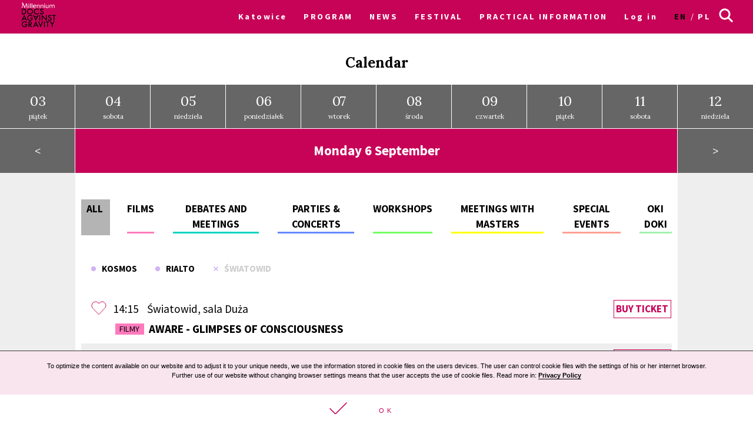

--- FILE ---
content_type: text/html; charset=UTF-8
request_url: https://archiwum2021.wkinach.mdag.pl/18/en/Katowice/calendar/show/21-09-06/all/%C5%9Awiatowid
body_size: 17185
content:



<!DOCTYPE html>
<html lang="en-GB">
<head>
    <meta http-equiv="content-type" content="text/html; charset=UTF-8">
    <!-- ::::::::::::::::::::::::::::::::::::::::::::::::::::::::::::::::::::::::::::::::::::::::::::::::::::::: -->
    <meta name="web_author" content="Design by: Marta Lissowska, Underscores.me coded by dadmor@gmail.com and reorganized by GsiTeK">
    <!-- ::::::::::::::::::::::::::::::::::::::::::::::::::::::::::::::::::::::::::::::::::::::::::::::::::::::: -->
    <meta charset="UTF-8">
    <meta name="viewport" content="width=device-width, initial-scale=1">
    <meta name="google-site-verification" content="ckA5av-Wprfp6npbfppGxgo3YVsU69fSN6zoDZ9Twnw">
    <meta name="description" content="Festiwal Filmowy Millennium Docs Against Gravity to największy festiwal filmów dokumentalnych w Polsce, odbywający się w 6 miastach w tym samym czasie. 17. edycja odbędzie się w dn. 8-22 maja 2020 r."/>
    <link rel="profile" href="http://gmpg.org/xfn/11">

    <title>18. Festiwal Filmowy Millennium Docs Against Gravity –             Calendar
    </title>

    <!-- Social Warfare v2.3.2 https://warfareplugins.com -->
    <style>@font-face {font-family: "sw-icon-font";src:url("http://docsag.pl/wp-content/plugins/social-warfare/fonts/sw-icon-font.eot?ver=2.3.2");src:url("http://docsag.pl/wp-content/plugins/social-warfare/fonts/sw-icon-font.eot?ver=2.3.2#iefix") format("embedded-opentype"),url("http://docsag.pl/wp-content/plugins/social-warfare/fonts/sw-icon-font.woff?ver=2.3.2") format("woff"), url("http://docsag.pl/wp-content/plugins/social-warfare/fonts/sw-icon-font.ttf?ver=2.3.2") format("truetype"),url("http://docsag.pl/wp-content/plugins/social-warfare/fonts/sw-icon-font.svg?ver=2.3.2#1445203416") format("svg");font-weight: normal;font-style: normal;}</style>
    <!-- Social Warfare v2.3.2 https://warfareplugins.com -->

    <link rel="dns-prefetch" href="http://s.w.org/">
    <link rel="stylesheet" id="under-world-style-css" href="/css/normalize.css" type="text/css" media="all">
        <style type="text/css">
        img.wp-smiley,
        img.emoji {
            display: inline !important;
            border: none !important;
            box-shadow: none !important;
            height: 1em !important;
            width: 1em !important;
            margin: 0 .07em !important;
            vertical-align: -0.1em !important;
            background: none !important;
            padding: 0 !important;
        }
    </style>
    <link rel="stylesheet" id="taxonomy-image-plugin-public-css" href="/css/style_003.css?v2" type="text/css" media="screen">
    <link rel="stylesheet" id="social_warfare-css" href="/css/style.css?v2" type="text/css" media="all">
    <link rel="stylesheet" id="under-world-style-css" href="/css/style_002.css?v2" type="text/css" media="all">
    <link rel="stylesheet" id="generated-style-css" href="/css/oldStyle.css?v2" type="text/css" media="all">
    <link rel="stylesheet" id="wppb_stylesheet-css" href="/css/style-front-end.css?v2" type="text/css" media="all">

    
            <meta property="og:site_name" content="18. Movies Festival Millennium Docs Against Gravity">
        <meta property="og:url" content="https%3A%2F%2Farchiwum2021.wkinach.mdag.pl%2F18%2Fen%2FKatowice%2Fcalendar%2Fshow%2F21-09-06%2Fall%2F%25C5%259Awiatowid">
        <meta property="og:title" content="18. Movies Festival Millennium Docs Against Gravity">
        <meta property="og:description" content="18. Movies Festival Millennium Docs Against Gravity">
        <meta property="og:type" content="article">
        <meta property="og:locale" content="en_GB">

        <meta property="og:image" content="https://archiwum2021.wkinach.mdag.pl/socialImage2021.png" />
        <meta property="og:image:width" content="1000" />
        <meta property="og:image:height" content="1000" />
        <meta name="twitter:image" content="https://archiwum2021.wkinach.mdag.pl/socialImage2021.png">
            
        <meta name="twitter:card" content="summary">
        <meta name="twitter:title" content="18. Movies Festival Millennium Docs Against Gravity">
        <meta name="twitter:description" content="18. Movies Festival Millennium Docs Against Gravity">
        <meta name="twitter:domain" content="https://archiwum2021.wkinach.mdag.pl">
    
    <style type="text/css">
        .recentcomments a{
            display:inline !important;
            padding:0 !important;
            margin:0 !important;
        }
    </style>

    <!--[if lte IE 10]>
    <style>
        #promo-slider{
            display:none;
        }
        .pre-f-1, .pre-f-2{
            float:left;
        }
        .home article{display:block; float:left; width:33.33%;}
    </style>
    <![endif]-->

    <!-- Global site tag (gtag.js) - Google Ads: 576942841 -->
    <script async src="https://www.googletagmanager.com/gtag/js?id=AW-576942841"></script>
    <script>
        window.dataLayer = window.dataLayer || [];
        function gtag(){dataLayer.push(arguments);}
        gtag('js', new Date());

        gtag('config', 'AW-576942841');
    </script>

    <!-- Event snippet for Kliknięcia w Oglądaj conversion page
In your html page, add the snippet and call gtag_report_conversion when someone clicks on the chosen link or button. -->
    <script>
        function gtag_report_conversion(url) {
            var callback = function () {
                if (typeof(url) != 'undefined') {
                    window.location = url;
                }
            };
            gtag('event', 'conversion', {
                'send_to': 'AW-576942841/ST30COiP3OABEPnljZMC',
                'event_callback': callback
            });
            return false;
        }
    </script>
<!-- Google Tag Manager -->
<script>(function(w,d,s,l,i){w[l]=w[l]||[];w[l].push({'gtm.start':
new Date().getTime(),event:'gtm.js'});var f=d.getElementsByTagName(s)[0],
j=d.createElement(s),dl=l!='dataLayer'?'&l='+l:'';j.async=true;j.src=
'https://www.googletagmanager.com/gtm.js?id='+i+dl;f.parentNode.insertBefore(j,f);
})(window,document,'script','dataLayer','GTM-MPMX22B');</script>
<!-- End Google Tag Manager -->
    </head>

<body class="page-template page-template-timeline page-template-timeline-php page">
<!-- Google Tag Manager (noscript) -->
<noscript><iframe src="https://www.googletagmanager.com/ns.html?id=GTM-MPMX22B"
height="0" width="0" style="display:none;visibility:hidden"></iframe></noscript>
<!-- End Google Tag Manager (noscript) -->

<div id="infoModal2" class="modal"><div class="modal-content" style="min-height:200px"><span class="infoClose2"><img src="/old/agravity/krzyzyk-popup.svg" width="20"></span><a id="modal-more2" class="more-btn" style="display:none">Pełny opis</a><div id="myModalContent2"></div></div></div>

    <div id="page" class="hfeed site">

        <header id="masthead" class="site-header" role="banner">
            <div class="site-logotype">




                <nav id="site-navigation" class="main-navigation " role="navigation" onmouseleave="menu_out();" style="">

                    <a href="/18/en/Katowice/homepage">
                        <img id="small-logo" class="small-logo" src="/img/logo%2520M%2520DAG%2520male.svg">
                    </a>


                    <button class="menu-toggle" aria-controls="primary-menu" aria-expanded="false"></button>


                    <div id="menu-core" class="menu-warszawa-en-container">
    <ul  class="menu nav-menu" aria-expanded="false">
        <li class="menu-item menu-item-type-custom menu-item-object-custom menu-item-home menu-item-has-children" aria-haspopup="true"><a href="/18/en/Katowice/homepage">Katowice</a>
                        <ul class="sub-menu">
                                <li class="menu-item menu-item-type-custom menu-item-object-custom menu-item-home"><a href="/18/en/warszawa/homepage">Warsaw</a></li>
                                <li class="menu-item menu-item-type-custom menu-item-object-custom menu-item-home"><a href="/18/en/Wroclaw/homepage">Wroclaw</a></li>
                                <li class="menu-item menu-item-type-custom menu-item-object-custom menu-item-home"><a href="/18/en/Gdynia/homepage">Gdynia</a></li>
                                <li class="menu-item menu-item-type-custom menu-item-object-custom menu-item-home"><a href="/18/en/Katowice/homepage">Katowice</a></li>
                                <li class="menu-item menu-item-type-custom menu-item-object-custom menu-item-home"><a href="/18/en/Poznan/homepage">Poznan</a></li>
                                <li class="menu-item menu-item-type-custom menu-item-object-custom menu-item-home"><a href="/18/en/Bydgoszcz/homepage">Bydgoszcz</a></li>
                                <li class="menu-item menu-item-type-custom menu-item-object-custom menu-item-home"><a href="/18/en/Lublin/homepage">Lublin</a></li>
                            </ul>
                    </li>

                        <li id="menu-item-1" class="menu-item-has-children menu-item menu-item-type-post_type menu-item-object-page current-menu-item page_item current_page_item"><a href="#">PROGRAM</a>
                                            <ul class="sub-menu">
                                                            <li id="menu-item-3381" class="menu-item menu-item-type-custom menu-item-object-custom"><a href="/18/en/Katowice/movies">Catalogue A-Z</a></li>
                                                            <li id="menu-item-3382" class="menu-item menu-item-type-custom menu-item-object-custom"><a href="/18/en/Katowice/calendar/show">Kalendarz</a></li>
                                                            <li id="menu-item-3383" class="menu-item menu-item-type-custom menu-item-object-custom"><a href="/18/en/Katowice/sections">Sections</a></li>
                                                            <li id="menu-item-3384" class="menu-item menu-item-type-custom menu-item-object-custom"><a href="/18/en/Katowice/contests">Competitions</a></li>
                                                            <li id="menu-item-3385" class="menu-item menu-item-type-custom menu-item-object-custom"><a href="/18/en/Katowice/EventCategories">Events</a></li>
                                                            <li id="menu-item-3386" class="menu-item menu-item-type-custom menu-item-object-custom"><a href="/18/en/Katowice/myProgram">My schedule</a></li>
                                                            <li id="menu-item-3387" class="menu-item menu-item-type-custom menu-item-object-custom"><a href="/18/en/Katowice/Guests">Guests</a></li>
                                                    </ul>
                                    </li>
                        <li id="menu-item-2" class=" menu-item menu-item-type-post_type menu-item-object-page current-menu-item page_item current_page_item"><a href="/18/en/Katowice/aktualnosci">NEWS</a>
                                    </li>
                        <li id="menu-item-3" class="menu-item-has-children menu-item menu-item-type-post_type menu-item-object-page current-menu-item page_item current_page_item"><a href="#">FESTIVAL</a>
                                            <ul class="sub-menu">
                                                            <li id="menu-item-1071" class="menu-item menu-item-type-custom menu-item-object-custom"><a href="/18/en/Katowice/page/O-festiwalu-11">About the festival</a></li>
                                                            <li id="menu-item-1072" class="menu-item menu-item-type-custom menu-item-object-custom"><a href="https://www.communication.mdag.pl/home">MDAG Communication</a></li>
                                                            <li id="menu-item-1073" class="menu-item menu-item-type-custom menu-item-object-custom"><a href="/18/en/Katowice/page/Partnerzy-festiwalu-6">Partners of the festival</a></li>
                                                            <li id="menu-item-1074" class="menu-item menu-item-type-custom menu-item-object-custom"><a href="/18/en/Katowice/page/Archiwum-5">Archive</a></li>
                                                    </ul>
                                    </li>
                        <li id="menu-item-4" class=" menu-item menu-item-type-post_type menu-item-object-page current-menu-item page_item current_page_item"><a href="/18/en/Katowice/page/Bilety-i-informacje-10">PRACTICAL INFORMATION</a>
                                    </li>
        
        <li class="menu-item menu-item-type-custom menu-item-object-custom menu-item-home">
                            <a href="/18/en/Katowice/userAuth">Log in</a>
                    </li>

        <li class="lang-item lang-item-8 lang-item-en lang-item-first current-lang"><a hreflang="en-GB" href="/18/en/Katowice/calendar/show" lang="en-GB">en</a></li>
        <li class="lang-item lang-item-11 lang-item-pl "><a hreflang="pl-PL" href="/18/pl/Katowice/calendar/show" lang="pl-PL">pl</a></li>

    </ul>
</div>


<ul id="menu-s-ico">
    <li class="menu-item-has-children">
        <svg xmlns="http://www.w3.org/2000/svg" viewBox="0" style="">
            <path class="st0" d="M24.1,21.9l-6.4-6.4c1.1-1.6,1.8-3.5,1.8-5.6c0-5.2-4.3-9.5-9.5-9.5S0.5,4.8,0.5,10s4.3,9.5,9.5,9.5
									c2.1,0,4-0.7,5.6-1.8l6.4,6.4L24.1,21.9z M3.5,10c0-3.6,2.9-6.5,6.5-6.5s6.5,2.9,6.5,6.5s-2.9,6.5-6.5,6.5S3.5,13.6,3.5,10z"></path>
        </svg>
    </li>

    <form method="get" id="searchform" action="/18/en/Katowice/searchResult">
        <input style="" value="" name="searchString" type="text">
        <button type="submit" id="searchsubmit"><svg xmlns="http://www.w3.org/2000/svg" viewBox="0" style="">
                <path class="st0" d="M24.1,21.9l-6.4-6.4c1.1-1.6,1.8-3.5,1.8-5.6c0-5.2-4.3-9.5-9.5-9.5S0.5,4.8,0.5,10s4.3,9.5,9.5,9.5
									c2.1,0,4-0.7,5.6-1.8l6.4,6.4L24.1,21.9z M3.5,10c0-3.6,2.9-6.5,6.5-6.5s6.5,2.9,6.5,6.5s-2.9,6.5-6.5,6.5S3.5,13.6,3.5,10z"></path>
            </svg></button>
    </form>

</ul>


<script>
    var classname = document.getElementsByClassName("menu-item-has-children");
    if(window.innerWidth <= 640) {

        window.onload = function () {

            var arr = Array.from(document.getElementsByClassName("menu-item-has-children"));

            arr.forEach(
                function (elementParent) {
                    elementParent.childNodes.forEach(
                        function (element) {
                            if(element.classList == "sub-menu") {

                                var newElement = document.createElement('img');
                                newElement.className = 'mobileMenuArrow';
                                newElement.src = '/old/img/arrowDown.svg';
                                newElement.setAttribute("height", "10");
                                newElement.setAttribute("width", "20");
                                newElement.setAttribute("alt", ">");
                                elementParent.childNodes[0].appendChild(newElement);

                                console.log(elementParent.childNodes);

                            }
                        }
                    )
                }
            )

        }


        /*
         if (document.getElementsByClassName("menu-item-has-children").childNodes[1]) {
         classname.style.backgroundColor = 'black';
         }
         */

        console.log('640 init');

        for (var i = 0; i < classname.length; i++) {
            classname[i].addEventListener("click", function(event){

                if(event.target.tagName == "IMG") {
                    var target = event.target.parentNode;
                } else {
                    var target = event.target;
                }

                var sub = document.getElementsByClassName("sub-menu");
                for (i = 0; i < sub.length; i++) {
                    sub[i].style.display = "none";
                }

                if (target.getElementsByTagName("IMG")[0].datasrc != '1') {
                    target.getElementsByTagName("IMG")[0].src = '/old/img/arrowUp.svg';
                    target.parentNode.getElementsByClassName("sub-menu")[0].style.display = 'block';
                    target.getElementsByTagName("IMG")[0].datasrc = '1';
                } else {
                    target.getElementsByTagName("IMG")[0].src = '/old/img/arrowDown.svg';
                    target.parentNode.getElementsByClassName("sub-menu")[0].style.display = 'none';
                    target.getElementsByTagName("IMG")[0].datasrc = '0'
                }


                event.preventDefault();


                /*var sub =  this.getElementsByClassName("sub-menu");
                 sub[0].setAttribute(
                 "style", "display:block !important; opacity:1;");*/
            });
        }
    } else {
        var menu_out = function(){
            if (document.getElementById('content') != null) {
                document.getElementById('content').style['margin-top'] = '0px';
            }
            /*document.getElementById('small-logo').setAttribute(
             "style", "opacity:0;");*/

            if (document.getElementById('main-logo') != null) {
                document.getElementById('main-logo').style.opacity = '1';
            }
        }
        var myFunction = function() {
            var selects = document.getElementsByClassName("sub-menu");
            for(var i =0, il = selects.length;i<il;i++){

            }
            var sub =  this.getElementsByClassName("sub-menu");
            if (selects) {
                if (document.getElementById('content') != null && sub != null) {
                    document.getElementById('content').style['margin-top'] = sub[0].offsetHeight - 60 + "px";
                }
                /*document.getElementById('small-logo').setAttribute(
                 "style", "opacity:1;");*/
                if (document.getElementById('main-logo') != null) {
                    document.getElementById('main-logo').style.opacity = '0';
                }
            }else{
                console.log(document.getElementById('content').style['margin-top']);
            }
        };
        for (var i = 0; i < classname.length; i++) {
            classname[i].addEventListener('mouseover', myFunction, false);
        }
    }
</script>



                </nav><!-- #site-navigation -->




                <br>


            </div>
        </header><!-- #masthead -->


        
    <div id="content" class="site-content">




        <div class="page-box-title">
                            Calendar
                    </div>
            <div class="cal_days">
                                <a class="cal_days_cell" href="/18/en/Katowice/calendar/show/2021-09-03"><span>03</span><br>piątek</a>
                                <a class="cal_days_cell" href="/18/en/Katowice/calendar/show/2021-09-04"><span>04</span><br>sobota</a>
                                <a class="cal_days_cell" href="/18/en/Katowice/calendar/show/2021-09-05"><span>05</span><br>niedziela</a>
                                <a class="cal_days_cell" href="/18/en/Katowice/calendar/show/2021-09-06"><span>06</span><br>poniedziałek</a>
                                <a class="cal_days_cell" href="/18/en/Katowice/calendar/show/2021-09-07"><span>07</span><br>wtorek</a>
                                <a class="cal_days_cell" href="/18/en/Katowice/calendar/show/2021-09-08"><span>08</span><br>środa</a>
                                <a class="cal_days_cell" href="/18/en/Katowice/calendar/show/2021-09-09"><span>09</span><br>czwartek</a>
                                <a class="cal_days_cell" href="/18/en/Katowice/calendar/show/2021-09-10"><span>10</span><br>piątek</a>
                                <a class="cal_days_cell" href="/18/en/Katowice/calendar/show/2021-09-11"><span>11</span><br>sobota</a>
                                <a class="cal_days_cell" href="/18/en/Katowice/calendar/show/2021-09-12"><span>12</span><br>niedziela</a>
                            </div>
        <div class="cal_footer">
            <a href="/18/en/Katowice/calendar/show/2021-09-05" class="cal_footer_buttons">&lt;</a>
            <div class="cal_footer_info" style="flex:8">
                <h2>
                                            Monday 6 September
                                    </h2>
            </div>
            <a href="/18/en/Katowice/calendar/show/2021-09-07" class="cal_footer_buttons">&gt;</a>
        </div>



        <div class="cal_table" style="position:relative">
            <div class="cal_table_margin"></div>
            <div class="cal_table_body" style="flex:8">
                <div class="terms">

                    <div style="border-bottom:3px solid #b4b4b4">
                        <a href="/18/pl/Katowice/calendar/show/21-09-06">
                                                            All
                                                    </a>
                    </div>

                    <div style="border-bottom:3px solid #ff7abc">
                        <a href="/18/pl/Katowice/calendar/show/21-09-06/movies">
                                                            Films
                                                    </a>
                    </div>

                    
                        <div style="border-bottom:3px solid #00d4c1">
                            <a href="/18/en/Katowice/calendar/show/21-09-06/1">Debates and meetings</a>
                        </div>

                    
                        <div style="border-bottom:3px solid #6488ff">
                            <a href="/18/en/Katowice/calendar/show/21-09-06/2">Parties &amp; concerts</a>
                        </div>

                    
                        <div style="border-bottom:3px solid #72ff61">
                            <a href="/18/en/Katowice/calendar/show/21-09-06/3">Workshops</a>
                        </div>

                    
                        <div style="border-bottom:3px solid #ffff00">
                            <a href="/18/en/Katowice/calendar/show/21-09-06/4">Meetings with masters</a>
                        </div>

                    
                        <div style="border-bottom:3px solid #ff9f92">
                            <a href="/18/en/Katowice/calendar/show/21-09-06/5">Special events</a>
                        </div>

                    
                        <div style="border-bottom:3px solid #a0f2ae">
                            <a href="/18/en/Katowice/calendar/show/21-09-06/8">OKI DOKI</a>
                        </div>

                    

                </div>
                <div class="terms2">

                    
                    <div >
                        <a href="/18/en/Katowice/calendar/show/21-09-06/all/Kosmos">
                            <img style="trnasform:scale(1,1)!important;" src="/old/agravity/miejsca-kropka.svg" width="10" height="10">&nbsp;&nbsp;&nbsp;Kosmos</a>
                    </div>

                    
                    <div >
                        <a href="/18/en/Katowice/calendar/show/21-09-06/all/Rialto">
                            <img style="trnasform:scale(1,1)!important;" src="/old/agravity/miejsca-kropka.svg" width="10" height="10">&nbsp;&nbsp;&nbsp;Rialto</a>
                    </div>

                    
                    <div class="off">
                        <a href="/18/en/Katowice/calendar/show/21-09-06/all/%C5%9Awiatowid">
                            <img style="trnasform:scale(1,1)!important;" src="/old/agravity/miejsca-krzyzyk.svg" width="10" height="10">&nbsp;&nbsp;&nbsp;Światowid</a>
                    </div>

                    
                </div>






                <div class="events-calendar-wrapper">

                    
                    <div class="events-calendar" style="background-color:#00d4c1">
                        <div id="4820" class="like_off" onclick="run_like(this);">
	                  <span class="loveMeContainer" aria-label="">
	                  <svg xmlns="http://www.w3.org/2000/svg">
	                    <use xlink:href="#loveMe"></use>
	                  </svg>
	                  </span>

                        </div>
                        <div class="events-calendar-title-column">
                            <div>
                                14:15
                            </div>

                            <div>
                                Światowid, sala Duża                            </div>
                            <div onclick="run_info('4820');" class="cal_event_title">


                                                                <a class="term-flag" href="#" style="background-color:#ff7abc">Filmy</a>
                                

                                                                    AWARE - Glimpses of Consciousness                                                                                            </div>
                        </div>

                        <div class="ticket">
                                                            <a href="https://www.filmowa.net/content/5839.html?view=event&amp;place=4" _target="blank">Buy ticket</a>
                                                    </div>

                    </div>

                    
                    <div class="events-calendar" style="background-color:#00d4c1">
                        <div id="4817" class="like_off" onclick="run_like(this);">
	                  <span class="loveMeContainer" aria-label="">
	                  <svg xmlns="http://www.w3.org/2000/svg">
	                    <use xlink:href="#loveMe"></use>
	                  </svg>
	                  </span>

                        </div>
                        <div class="events-calendar-title-column">
                            <div>
                                16:30
                            </div>

                            <div>
                                Światowid, sala Duża                            </div>
                            <div onclick="run_info('4817');" class="cal_event_title">


                                                                <a class="term-flag" href="#" style="background-color:#ff7abc">Filmy</a>
                                

                                                                    White Noise                                                                                            </div>
                        </div>

                        <div class="ticket">
                                                            <a href="https://www.filmowa.net/content/5825.html?view=event&amp;place=4" _target="blank">Buy ticket</a>
                                                    </div>

                    </div>

                    
                    <div class="events-calendar" style="background-color:#00d4c1">
                        <div id="4655" class="like_off" onclick="run_like(this);">
	                  <span class="loveMeContainer" aria-label="">
	                  <svg xmlns="http://www.w3.org/2000/svg">
	                    <use xlink:href="#loveMe"></use>
	                  </svg>
	                  </span>

                        </div>
                        <div class="events-calendar-title-column">
                            <div>
                                18:30
                            </div>

                            <div>
                                Światowid, sala Duża                            </div>
                            <div onclick="run_info('4655');" class="cal_event_title">


                                                                <a class="term-flag" href="#" style="background-color:#ff7abc">Filmy</a>
                                

                                                                    Nothing but the Sun                                                                                            </div>
                        </div>

                        <div class="ticket">
                                                            <a href="https://www.filmowa.net/content/5831.html?view=event&amp;place=4" _target="blank">Buy ticket</a>
                                                    </div>

                    </div>

                    
                    <div class="events-calendar" style="background-color:#00d4c1">
                        <div id="4647" class="like_off" onclick="run_like(this);">
	                  <span class="loveMeContainer" aria-label="">
	                  <svg xmlns="http://www.w3.org/2000/svg">
	                    <use xlink:href="#loveMe"></use>
	                  </svg>
	                  </span>

                        </div>
                        <div class="events-calendar-title-column">
                            <div>
                                20:15
                            </div>

                            <div>
                                Światowid, sala Duża                            </div>
                            <div onclick="run_info('4647');" class="cal_event_title">


                                                                <a class="term-flag" href="#" style="background-color:#ff7abc">Filmy</a>
                                

                                                                    Sabaya                                                                                            </div>
                        </div>

                        <div class="ticket">
                                                            <a href="https://www.filmowa.net/content/5828.html?view=event&amp;place=4" _target="blank">Buy ticket</a>
                                                    </div>

                    </div>

                    
                </div>




                <svg xmlns="http://www.w3.org/2000/svg" version="1.1" style="display:none">
                    <path id="loveMe" d="M26,8.6C26,5,23.1,2,19.5,2c-2.3,0-4.3,1.3-5.5,3.1C12.9,3.3,10.9,2,8.5,2C4.9,2,2,5,2,8.6c0,2,1,3.8,2.2,5
				s9.2,9.5,9.2,9.5c0.2,0.2,0.4,0.3,0.5,0.3c0.2,0,0.5-0.1,0.6-0.3c0,0,7.8-8.3,9-9.5C24.9,12.4,26,10.6,26,8.6L26,8.6z"></path>

                </svg>
            </div><div class="cal_table_margin"></div></div><div id="myModal" class="modal"><div class="modal-content" style="min-height:200px"><span class="close"><img src="/old/agravity/krzyzyk-popup.svg" width="20"></span><a id="modal-more" class="more-btn" style="display:none">Pełny opis</a><div id="myModalContent"></div></div></div>


        <div class="fbox">
            <a href="/18/en/Katowice/movies" class="std-box" style="background-image:url('/old/agravity/boks-wydarzenia.png');">
                <div class="mask"></div>
                <div style="z-index:10">
                    <div class="entry-title">Catalogue A-Z</div>
                </div>
            </a>
            <a href="/18/en/Katowice/sections" class="std-box" style="background-image:url('/old/agravity/sekcje-foto_jpg_2.jpg');">
                <div class="mask"></div>
                <div style="z-index:10">
                    <div class="entry-title">Sections</div>
                </div>
            </a>
            <a href="/18/en/Katowice/contests" class="std-box" style="background-image:url('/old/agravity/boks-konkursy.png');">
                <div class="mask"></div>
                <div style="z-index:10">
                    <div class="entry-title">Contests</div>
                </div>
            </a>
        </div>



    </div>


    <style>
        .cal_days{
            position:relative;

            display: -webkit-box;
            display: -webkit-flex;
            display: -ms-flexbox;
            display: -o-flex;
            display: flex;

            justify-content:space-around;
            -webkit-justify-content:space-around;
            -ms-justify-content:space-around;

            -ms-flex-direction: row;

            width:100%;
        }
        a.cal_days_cell{

            display: inline-block;
            position:relative;
            padding:1em;
            outline:1px solid #fff;
            background-color: #666;

            -webkit-box-flex: 1;
            -webkit-flex: 1;
            -ms-flex: 1;
            flex: 1;

            text-align: center;
            color:#fff;
            font-size:0.75em;

        }
        a.cal_days_cell span{
            font-size:2em;
        }
        a.cal_days_cell:hover, .cal_footer_buttons:hover{
            background-color: #c70358 !important;
        }
    </style>
    <style>
        .cal_footer{
            display:flex;
            justify-content:space-around;
        }

        a.cal_footer_buttons{
            flex:1;
            background-color: #666;
            outline:1px solid #fff;
            text-align: center;
            color:#fff;
            line-height: 4em;
        }
        .cal_footer_info{
            background-color: #C70358;
            outline:1px solid #fff;
            color:#fff;
            text-align: center;
        }
    </style>

    <style>
        .terms{
            display:flex;
            display: -webkit-flex;
            display: -ms-flexbox;

            justify-content:space-around;
            -webkit-justify-content:space-around;
            -ms-justify-content:space-around;

            margin: 2rem 1%;
            margin-top: 2rem;
            flex-wrap: wrap;
            text-transform: uppercase;



            flex-wrap: nowrap;
            overflow-x: auto;
            -webkit-overflow-scrolling: touch;
            -ms-overflow-style: -ms-autohiding-scrollbar;
        }
        .terms2{
            display:flex;
            display: -webkit-flex;
            display: -ms-flexbox;

            margin: 2rem 1%;
            margin-top: 2rem;

            flex-wrap: wrap;

            text-transform: uppercase;
            font-size: 0.8em;

            font-weight: bold;

        }
        .terms2 > *{
            margin:0 1em;
        }

        .off > *{
            color:#ccc !important;
        }

        .terms > *{
            margin: 1rem;
            border-bottom: 3px solid orange;
            text-align: center;

            font-weight: bold;
            font-size:1.1rem;
        }
        .terms > *:first-child{
            margin-left:0;
            background-color: #b4b4b4;
            outline: 3px solid #b4b4b4;
            padding: 0 0.5em;
        }
        .terms > *:last-child{
            margin-right:0;
        }

        @media screen and (max-width: 37.5em){
            .terms{
                width:100vw;
                margin:0;
            }
        }
    </style>

    <style>
        .events-calendar-wrapper{
            margin:1%;
            width:98%;
        }
        .events-calendar:nth-child(even) {
            background-color:#eee !important;
        }
        .events-calendar:nth-child(even) svg{
            fill:#eee;
        }
        .events-calendar:hover{
            background-color: #C70358 !important;
            color:#fff;
            cursor:pointer;
        }
        .events-calendar:hover > .ticket a{
            color:#fff;
            border-color:#fff;
        }
        .events-calendar{
            padding:0.5rem;
        }
        .events-calendar, .events-calendar-title-column{
            display: flex;
            display: -webkit-flex;
            display: -ms-flexbox;
            flex-wrap: nowrap;
        }
        .events-calendar-title-column{
            flex-wrap: wrap;
        }
        .events-calendar > div:nth-child(1){
            -webkit-flex: 0 0 3%;
            -ms-flex: 0 0 3%;
            flex:0 0 3%;

            padding: 3px 8px;
        }
        .events-calendar > div:nth-child(2){
            -webkit-flex: 0 0 84%;
            -ms-flex: 0 0 84%;
            flex:0 0 84%;
        }
        .events-calendar > div:nth-child(3){
            -webkit-flex: 0 0 13%;
            -ms-flex: 0 0 13%;
            flex:0 0 13%;
            padding:3px;
        }
        .events-calendar-title-column > div:nth-child(1){
            -webkit-flex: 0 0 7%;
            -ms-flex: 0 0 7%;
            flex:0 0 7%;
            padding:3px;
        }
        .events-calendar-title-column > div:nth-child(2){
            -webkit-flex: 0 0 16%;
            -ms-flex: 0 0 16%;
            flex:0 0 16%;
            padding:3px;
        }
        .events-calendar-title-column > div:nth-child(3){
            -webkit-flex: 0 0 87%;
            -ms-flex: 0 0 87%;
            flex:0 0 87%;
            padding:3px;
        }

        .like_off svg{
            width: 27px;
            height: 27px;
            stroke: #C70358;
            fill:#fff;
            vertical-align: -5px;
        }
        .like_on svg{
            width: 27px;
            height: 27px;
            stroke: #fff;
            fill: #C70358 !important;
            vertical-align: -5px;
        }
        .term-flag{
            font-size: 0.9rem;
            text-transform: uppercase;
            line-height: 1.1em;
            display: inline-block;
            padding: 2px 0.5em;
            vertical-align: 2px;
            margin: 4px;
            font-weight: normal;
        }
        .ticket{
            width:6em;
            text-align: right;
        }
        @media screen and (max-width: 640px){
            .ticket{
                text-align: left;
            }

        }

        .ticket a{
            color:#C70358;
            border:1px solid #C70358;
            padding:0.2em;
            text-transform: uppercase;
            margin:0.2em;
            font-weight: bold;
            font-size:0.9em;
        }

        .like_off [aria-label]::before {
            content: 'Dodaj do Mojego programu';
        }

        .like_on [aria-label]::before {
            content: 'Usuń z Mojego programu';
        }

        [aria-label]
        {
            position: relative;
        }
        [aria-label]::before
        {
            content: attr(aria-label);
            opacity: 0;
            visibility: hidden;
            position: absolute;
            top: 120%;
            left: 0;
            background-color: #fff;
            color: #000;
            font-size: 0.5em;
            min-width: 100px;
            text-align: center;
            padding: 3px;
            border: 1px #000 solid;
            transition: .5s ease-in-out;
            transition-property: opacity, visibility;
            z-index: 999;
        }
        [aria-label]:hover::before
        {
            opacity: 1;
            visibility: visible;
        }

        @media screen and (max-width: 1000px){
            .events-calendar{
                border-bottom:1px solid #ccc;
            }
            .events-calendar > div:nth-child(2){
                -webkit-flex: 0 0 80%;
                -ms-flex: 0 0 80%;
                flex:0 0 80%;
            }
            .events-calendar > div:nth-child(3){
                -webkit-flex: 0 0 17%;
                -ms-flex: 0 0 17%;
                flex:0 0 17%;
                padding:3px;
            }
            .events-calendar-title-column > div:nth-child(1){
                -webkit-flex: 0 0 7%;
                -ms-flex: 0 0 7%;
                flex:0 0 7%;
            }
            .events-calendar-title-column > div:nth-child(2){
                -webkit-flex: 0 0 93%;
                -ms-flex: 0 0 93%;
                flex:0 0 93%;
            }
            .events-calendar-title-column > div:nth-child(3){
                -webkit-flex: 0 0 100%;
                -ms-flex: 0 0 100%;
                flex:0 0 100%;

            }
        }

        @media screen and (min-width: 800px){
            .events-calendar{
                background-color: #fff !important;
            }
        }

        @media screen and (max-width: 800px){
            .events-calendar-title-column > div:nth-child(1){
                -webkit-flex: 0 0 15%;
                -ms-flex: 0 0 15%;
                flex:0 0 15%;

            }
            .events-calendar-title-column > div:nth-child(2){
                -webkit-flex: 0 0 80%;
                -ms-flex: 0 0 80%;
                flex:0 0 80%;
            }
            .term-flag{
                display:none;
            }
            .events-calendar > div:nth-child(2){
                -webkit-flex: 0 0 62%;
                -ms-flex: 0 0 62%;
                flex:0 0 62%;
            }
            .events-calendar > div:nth-child(3){
                -webkit-flex: 0 0 30%;
                -ms-flex: 0 0 30%;
                flex:0 0 30%;
                padding:3px;
            }
            .events-calendar-title-column > div:nth-child(3){
                -webkit-flex: 0 0 145%;
                -ms-flex: 0 0 145%;
                flex:0 0 145%;
            }
            .events-calendar{
                border-bottom:1px solid #000;
            }

        }
    </style>


    <style>

        /* MODAL */
        /* The Modal (background) */
        .modal {
            display: none; /* Hidden by default */
            position: fixed; /* Stay in place */
            z-index: 100; /* Sit on top */
            left: 0;
            top: 0;
            width: 100%; /* Full width */
            height: 100%; /* Full height */
            overflow: auto; /* Enable scroll if needed */
            background-color: rgb(0,0,0); /* Fallback color */
            background-color: rgba(0,0,0,0.4); /* Black w/ opacity */
        }
        .modal-title{
            text-transform: uppercase;
            font-weight:bold;
            font-size: 1.2em;
        }
        .modal-title-ang{
            font-style: italic;
            font-family: 'Lora', sans-serif;
            margin: 0;
        }
        .modal-movie-meta{
            letter-spacing: 0.1em;
            margin: 5px 0;
            font-family: 'Lora', sans-serif;
        }
        .modal-content-desc{
            font-family: 'Lora', sans-serif;
        }
        /* Modal Content/Box */
        .modal-content {
            font-size: 0.75em;
            font-family: "Source Sans Pro",sans-serif;
            background-color: #fefefe;
            margin: 10% auto; /* 15% from the top and centered */
            padding: 20px;
            border: 1px solid #888;
            width: 50%; /* Could be more or less, depending on screen size */
        }

        /* The Close Button */
        .close {
            color: #aaa;
            float: right;
            font-size: 24px;
            font-weight: bold;
            line-height: 15px;
            margin: 0.5em;
        }

        .more-btn{
            /*color: #C70358;*/
            border: 1px solid #C70358;
            padding: 0.2em;
            text-transform: uppercase;
            margin: 0.2em;
            font-weight: bold;
            font-size: 1.2em;
            float: right;
            margin-right: 3em;
        }
        .more-btn:hover{
            color: #fff;
            background-color:#C70358
        }

        .close:hover,
        .close:focus {
            color: black;
            text-decoration: none;
            cursor: pointer;
        }
        .pth{
            border-bottom:1px solid #000;
        }
        @media screen and (max-width: 800px){
            .modal-content {
                width: 90%;
                font-size: 1.1em;
            }

            #myModalContent .ticket{
                flex: 1.4 !important;
                text-align: right;
            }
            .projections_table > div:nth-child(1){
                flex: 1.8 !important;
            }
            .projections_table > div:nth-child(2){
                flex: 1.2 !important;
            }

            #myModal{
                margin-top:6em;
            }
            .pth:nth-child(1){
                flex: 1.8 !important;
            }
            .pth:nth-child(2){
                flex: 1.2 !important;
            }
            .pth:nth-child(4){
                flex: 1.4 !important;
            }
            .cal_days{
                display:none;
            }
            #promo-slider .promo-left,
            #promo-slider .promo-right
            {
                display:none !important;
            }
            .promo-center{
                width:100% !important;
                flex: 0 0 100%;
            }
        }
    </style>

    <script>
        var modal = document.getElementById('myModal');
        var close = document.getElementsByClassName("close")[0];

        var loadJSON = function (callback, file) {
            var xobj = new XMLHttpRequest();
            xobj.overrideMimeType("application/json");
            xobj.open('GET', file, true);
            xobj.onreadystatechange = function () {
                if (xobj.readyState == 4 && xobj.status == "200") {
                    callback(xobj.responseText);
                }
                if(xobj.readyState == 4 && xobj.status == "403") {
                    var msg = JSON.parse(xobj.responseText);
                }
            };
            xobj.send(null);
        }

        var run_like = function(_t){
            document.getElementById('modal-more').style.display = 'none';

            var content = document.getElementById('myModalContent');
            content.innerHTML = '';
            var _id = _t.id;
            loadJSON( function(response) {
                var res = JSON.parse(response);
                //console.log(res);
                if (res['is_user_logged_in'] !== 'true') {
                    modal.style.display = "block";
                }
                content.innerHTML = res['msg'];
                var svg = document.getElementById(_id);
                if(res.add == 'true'){
                    svg.classList.add("like_on");
                    svg.classList.remove("like_off");
                } else if(res.add == 'false') {
                    svg.classList.add("like_off");
                    svg.classList.remove("like_on");
                }
            }, '/18/en/Katowice/ajax/runLike?id='+_id);
        }

        var run_info = function(_id){
            modal.style.display = "block";
            var content = document.getElementById('myModalContent');
            content.innerHTML = '';
            document.getElementById('modal-more').style.display = 'none';

            console.log(_id);
            loadJSON( function(response) {
                var res = JSON.parse(response);
                //console.log(res);
                document.getElementById('modal-more').href = res['url'];
                document.getElementById('modal-more').style.display = 'block';
                content.innerHTML = res['msg'];
            }, window.location.origin + '/18/en/Katowice/calendar/getProjectionInfo/'+_id);
        }

        var buy_ticket = function(_t){
            modal.style.display = "block";
            document.getElementById('myModalContent').innerHTML = '';
        }

        close.onclick = function() {
            modal.style.display = "none";
        }
    </script>













    <style>
        * {
            box-sizing: border-box;
        }
        .cal_table{
            display:flex;
            justify-content:space-around;
            font-family: "Source Sans Pro",sans-serif;
            margin-bottom:3em;
        }
        .cal_table_body{
            font-size: 1.2rem;
        }
        .cal_table_margin{
            background-color: #eee;
            flex:1;
        }
        .cal_event_title{
            font-weight: 700;
            text-transform: uppercase;
        }
        @media screen and (max-width: 1000px){
            .cal_table_margin{
                display:none;
            }

        }

        @media screen and (max-width: 640px){
            a.cal_footer_buttons {
                font-size: 4em !important;
                line-height: 3.5em !important;
            }
        }

    </style>




        <div class="section"> &nbsp; </div>
        
        <div id="prefooter">
            <a href="http://www.againstgravity.pl/sklep" class="pre-f-1" style="background-image:url('/old/agravity/DOC-SHOP.png'); background-size:cover;">
                <div class="doc-shop"></div>
                <div style="z-index:10">
                    <div class="entry-title">Doc shop</div>
                    <div class="decorator-line"></div>
                    <div class="box-description">Buy our films on DVD</div>
                </div>
            </a>
            <div class="pre-f-1">
                <div class="entry-title">NEWSLETTER</div>
                <div class="decorator-line"></div>
                <div class="box-description">Sign up and stay up to date</div>

                <form name="appbundle_newsletter_form" method="post" class="newsletterForm">
<input type="email" id="appbundle_newsletter_form_email" name="appbundle_newsletter_form[email]" required="required" class="email form-control" placeholder="Adres e-mail" />
<br>
<input src="/img/strzalka%252040%2520px%2520biala.svg" name="image" type="image">
<input type="hidden" id="appbundle_newsletter_form__token" name="appbundle_newsletter_form[_token]" value="_ZqINSIUyoPZVeV2UY8UFCOaKyLskp_ryPKBUgUU6AQ" /></form>

<script>
    var modal2 = document.getElementById('infoModal2');
    var content2 = document.getElementById('myModalContent2');
    var close2 = document.getElementsByClassName("infoClose2")[0];

    

    close2.onclick = function() {
        modal2.style.display = "none";
    }
</script>



            </div>
            <div class="pre-f-2">
                <a class="pre-f-2-2 box-description" target="_blank" href="https://www.youtube.com/MillenniumDocsAgainstGravityFilmFestival">
                    <img style="width:auto; height:80%" src="/img/youtuba%252063x44px.svg">
                    <div class="sub">YouTube</div>
                    <div></div>
                </a>
                <div class="pre-f-2-3">
                    <a class="pre-f-2-3-1 box-description" target="_blank" href="https://www.instagram.com/millenniumdocsagainstgravity/">
                        <img style="width:auto; height:80%" src="/img/instagram%252044px.svg">
                        <div class="sub">Instagram</div>
                    </a>
                    <a class="pre-f-2-3-1 box-description" target="_blank" href="https://www.facebook.com/MillenniumDocsAgainstGravity/">
                        <img style="width:auto; height:80%" src="/img/fb%252044px.svg">
                        <div class="sub">Facebook</div>
                    </a>
                    <a class="pre-f-2-3-1 box-description" target="_blank" href="https://twitter.com/againstxgravity">
                        <img style="width:auto; height:80%" src="/img/twitter%252044px.svg">
                        <div class="sub">Twitter</div>
                    </a>
                </div>
            </div>
        </div>

        <footer id="colophon" class="site-footer" role="contentinfo" style="background-color: #fff; color: #000;">
            <div class="site-info1">
                <a href="http://againstgravity.pl/">

                    <svg version="1.1" id="Layer_1" xmlns="http://www.w3.org/2000/svg" xlink="http://www.w3.org/1999/xlink" x="0px" y="0px" width="60" height="100" viewBox="34.087 -20 527.105 881.891" enable-background="new 34.087 -20 527.105 881.891" xml:space="preserve">
                    <g>
                        <rect x="54.087" fill="#FFFFFF" stroke="#FFFFFF" stroke-width="40" stroke-miterlimit="10" width="487.105" height="841.891"></rect>
                        <g>
                            <path fill="#009FE3" d="M85.483,29.662v411.411c0,0,59.516,116.143,212.254,116.143s212.446-116.143,212.446-116.143V29.662
                                H85.483z"></path>
                            <path d="M509.99,588.032H85.483v-85.71c0,0,57.204,64.908,212.254,64.908c155.049,0,212.446-64.908,212.446-64.908v85.71H509.99z"></path>
                            <path fill="#FFFFFF" d="M297.737,84.94c59.708,0,108.245,48.344,108.245,108.246c0,94.378-108.245,245.19-108.245,335.523
                                c0-90.333-108.246-241.145-108.246-335.523C189.683,133.285,238.028,84.94,297.737,84.94z"></path>
                            <path fill="#83D0F5" d="M297.929,108.631c49.308,0,89.178,42.374,89.178,94.571c0,82.436-89.178,214.18-89.178,292.957
                                c0-78.776-89.178-210.713-89.178-292.957C208.751,151.005,248.621,108.631,297.929,108.631z"></path>
                            <path fill="#FFFFFF" d="M298.507,161.598c46.996-6.548,87.443,25.81,87.443,76.658c0,75.31-88.021,181.244-88.021,267.533
                                c0-80.703-63.753-182.785-63.753-257.902C234.368,197.423,265.764,166.221,298.507,161.598z"></path>
                            <path fill="#FFFFFF" d="M388.647,235.752c0,41.988-33.898,75.888-75.887,75.888s-75.888-33.899-75.888-75.888
                                c0-41.989,34.092-75.888,75.888-75.888S388.647,193.764,388.647,235.752z"></path>
                            <g>
                                <path d="M122.656,699.745l-2.504-22.535h-13.482l-2.504,22.535h-21.38l13.676-91.488h34.092l14.06,91.488H122.656z
                                     M113.603,618.657l-5.008,43.145h9.631L113.603,618.657z"></path>
                                <path d="M204.322,695.315c-5.008,5.393-11.941,5.393-22.343,5.393c-10.593,0-17.72,0-22.728-5.393
                                    c-4.43-4.815-4.815-11.171-4.815-20.417v-42.373c0-9.053,0.386-15.409,4.815-20.225c4.623-5.008,11.749-5.585,22.728-5.585
                                    c10.786,0,17.72,0.577,22.15,5.585c4.237,4.623,4.622,11.172,4.622,20.225v4.814h-20.224v-7.704c0-5.393-1.349-6.549-6.356-6.549
                                    s-6.355,1.156-6.355,6.549v48.152c0,5.2,1.348,6.356,6.355,6.356s6.356-1.156,6.356-6.356v-11.749h-6.163v-16.372h26.58v25.039
                                    C209.137,684.145,208.751,690.5,204.322,695.315z"></path>
                                <path d="M256.518,699.745l-2.504-22.535h-13.482l-2.504,22.535h-21.572l13.676-91.488h34.092l14.061,91.488H256.518z
                                     M247.273,618.657l-5.008,43.145h9.631L247.273,618.657z"></path>
                                <path d="M288.491,699.745v-91.488h21.379v91.488H288.491z"></path>
                                <path d="M361.104,699.745l-16.757-74.347l1.349,74.347h-19.261v-91.488h30.047l16.564,72.228l-1.156-72.228h19.262v91.488
                                    H361.104z"></path>
                                <path d="M432.369,700.708h-5.586c-18.104,0-23.69-5.2-23.69-21.765v-10.016h19.646v8.86c0,5.008,1.733,6.549,6.164,6.549
                                    c5.008,0,6.355-1.541,6.355-6.741v-6.356c0-2.889-0.192-5.008-1.733-6.934c-2.889-3.467-8.282-3.467-15.023-5.394
                                    c-12.134-3.467-15.601-8.859-15.601-21.379v-8.475c0-15.602,5.008-22.15,21.379-22.15h6.356c9.438,0,15.794,1.541,19.646,5.2
                                    c3.66,3.467,3.853,8.668,3.853,16.18v7.126h-18.876v-5.586c0-5.777-1.155-7.126-5.778-7.126c-4.43,0-5.778,1.349-5.778,6.356
                                    v5.971c0,8.089,5.586,7.896,16.564,10.979c11.942,3.467,15.409,8.475,15.409,20.994v12.327
                                    C455.483,694.545,448.74,700.708,432.369,700.708z"></path>
                                <path d="M495.738,624.436v75.117h-21.38v-75.117h-14.253v-16.372h50.078v16.372H495.738z"></path>
                                <path fill="#009FE3" d="M135.561,806.836c-4.815,5.393-11.942,5.393-22.343,5.393c-10.594,0-17.913,0-22.921-5.393
                                    c-4.43-4.815-4.814-11.364-4.814-20.417v-42.374c0-9.053,0.385-15.408,4.814-20.224c4.623-5.008,11.749-5.586,22.921-5.586
                                    c10.786,0,17.72,0.578,22.149,5.586c4.237,4.623,4.623,11.171,4.623,20.224v4.815h-20.224v-7.704
                                    c0-5.394-1.349-6.356-6.356-6.356s-6.549,1.156-6.549,6.356v48.152c0,5.393,1.349,6.548,6.549,6.548
                                    c5.008,0,6.356-1.155,6.356-6.548v-11.75h-6.164v-16.371h26.58v25.039C140.183,795.664,139.798,802.021,135.561,806.836z"></path>
                                <path fill="#009FE3" d="M197.388,771.203c9.63,1.348,14.253,6.549,14.253,15.986v24.076h-20.994v-23.113
                                    c0-6.549-2.119-8.282-8.282-8.282h-3.468v31.396h-21.379v-91.489h22.149c23.306,0,32.551,3.467,32.551,23.498v10.401
                                    C212.026,764.27,207.788,769.277,197.388,771.203z M190.839,742.312c0-5.393-1.733-6.549-6.934-6.549h-5.201v28.313h5.201
                                    c5.2,0,6.934-1.155,6.934-6.549V742.312z"></path>
                                <path fill="#009FE3" d="M264.8,811.073l-2.504-22.535h-13.482l-2.504,22.535h-21.379l13.675-91.489h34.092l14.061,91.489H264.8z
                                     M255.555,730.178l-5.008,43.144h9.631L255.555,730.178z"></path>
                                <path fill="#009FE3" d="M341.266,811.073h-34.284l-12.712-91.489h21.957l7.896,80.125l8.09-80.125h21.957L341.266,811.073z"></path>
                                <path fill="#009FE3" d="M368.423,811.073v-91.489h21.38v91.489H368.423z"></path>
                                <path fill="#009FE3" d="M436.029,735.956v75.117H414.65v-75.117h-14.253v-16.372h49.885v16.372H436.029z"></path>
                                <path fill="#009FE3" d="M493.811,781.411v29.662h-21.379v-29.662l-18.876-61.827h21.572l8.86,41.411l8.282-41.411h20.224
                                    L493.811,781.411z"></path>
                            </g>
                            <path fill="#FFFFFF" d="M248.621,171.614c-5.008,11.557-15.794,17.72-24.461,14.061c-8.668-3.66-11.557-15.987-6.741-27.351
                                c4.814-11.364,15.794-17.72,24.461-14.06C250.355,147.923,253.437,160.25,248.621,171.614z"></path>
                        </g>
                    </g>
                    </svg>
                </a>


                <div class="line" style="border-top: 1px solid #000;">AGAINST GRAVITY (c) 2004-2021</div>
            </div>
            <div class="site-info2">
                <div>
                    AGAINST GRAVITY<br>
                    <p>ul. Bukowińska 26C / 12<br>
                        02-703 Warszawa<br>
                        tel./fax: +48 22 566 37 99<br>
                        kontakt@againstgravity.pl</p>
                </div>
                <div class="line" style="border-top: 1px solid #000;">KONTAKT</div>
            </div>
            <div class="site-info2">
                <div class="site-info3-1-0">
                    <img style="width:100%; height:auto; background-color: #C70358" src="/img/logo%2520millennium%2520stopka.svg">
                    <div class="footer-text"></div>
                </div>
                <div class="line" style="border-top: 1px solid #000;">MECENAS FESTIWALU</div>
            </div>
            <div class="site-info3" style="width: 49.66%; flex: 0 0 49.66%; -webkit-flex: 0 0 49.66%;">
                <div class="site-info3-1">
                    <div>
                        <div class="site-info3-1-1">
                            <img style="width:7em; height:auto; margin:0.7em;margin-right: 1.6em;" src="/img/footer/ZNAK_PROMOCYJNY_FC_PL-011.svg">
                            <img style="width:16em; height:auto; margin:0.3em;margin-right: 1.6em;" src="/img/footer3c.png">
                            <img style="width:8em; height:auto; margin:0.3em;margin-right: 1.6em;" src="/img/footer/PISF_log1pol1.svg">
                            <img style="width:8em; height:auto; margin:0.3em;margin-right: 1.6em;" src="/img/footer/MKiDN.png">
                            <img style="width:8em; height:auto; margin:0.3em" src="/img/footer/TVP_DOKUMENT.svg">
<!--
                            <img style="width:12em; height:auto; margin:0.3em" src="/img/logo%2520pisf%2520stopka.svg">
                            <img style="width:8em; height:auto; margin:0.3em" src="/img/tvpkultura.svg">
                            <img style="width:8em; height:auto; margin:0.3em" src="/img/MKDNiS.svg">
                            <img style="width:8em; height:auto; margin:0.3em" src="/img/TVP_DOKUMENT.svg">
-->
                        </div>
                        <div class="footer-text"></div>
                    </div>
                    <div>
                        <div class="footer-text"></div>
                    </div>
                    <div>
                        <div class="footer-text"></div>
                    </div>
                </div>
                <div class="line" style="border-top: 1px solid #000;">WSPÓŁFINANSOWANIE</div>
            </div>
        </footer>
    </div>


    <style>

        /* MODAL */
        /* The Modal (background) */
        .modal {
            display: none; /* Hidden by default */
            position: fixed; /* Stay in place */
            z-index: 200; /* Sit on top */
            left: 0;
            top: 0;
            width: 100%; /* Full width */
            height: 100%; /* Full height */
            overflow: auto; /* Enable scroll if needed */
            background-color: rgb(0,0,0); /* Fallback color */
            background-color: rgba(0,0,0,0.4); /* Black w/ opacity */
        }
        .modal-title{
            text-transform: uppercase;
            font-weight:bold;
            font-size: 1.2em;
        }
        .modal-title-ang{
            font-style: italic;
            font-family: 'Lora', sans-serif;
            margin: 0;
        }
        .modal-movie-meta{
            letter-spacing: 0.1em;
            margin: 5px 0;
            font-family: 'Lora', sans-serif;
        }
        .modal-content-desc{
            font-family: 'Lora', sans-serif;
        }
        /* Modal Content/Box */
        .modal-content {
            font-size: 0.75em;
            font-family: "Source Sans Pro",sans-serif;
            background-color: #fefefe;
            margin: 10% auto; /* 15% from the top and centered */
            padding: 20px;
            border: 1px solid #888;
            width: 50%; /* Could be more or less, depending on screen size */
        }

        #myModalContent2 {
            margin-top: 50px;
        }

        /* The Close Button */
        .close, .infoClose2 {
            color: #aaa;
            float: right;
            font-size: 24px;
            font-weight: bold;
            line-height: 15px;
            margin: 0.5em;
        }

        .more-btn{
            /*color: #C70358;*/
            border: 1px solid #C70358;
            padding: 0.2em;
            text-transform: uppercase;
            margin: 0.2em;
            font-weight: bold;
            font-size: 1.2em;
            float: right;
            margin-right: 3em;
        }
        .more-btn:hover{
            color: #fff;
            background-color:#C70358
        }

        .close:hover,
        .close:focus {
            color: black;
            text-decoration: none;
            cursor: pointer;
        }
        .pth{
            border-bottom:1px solid #000;
        }
        @media screen and (max-width: 800px){
            .modal-content {
                width: 90%;
                font-size: 1.1em;
            }

            #myModalContent .ticket{
                flex: 1.4 !important;
                text-align: right;
            }
            .projections_table > div:nth-child(1){
                flex: 1.8 !important;
            }
            .projections_table > div:nth-child(2){
                flex: 1.2 !important;
            }

            #myModal{
                margin-top:6em;
            }
            .pth:nth-child(1){
                flex: 1.8 !important;
            }
            .pth:nth-child(2){
                flex: 1.2 !important;
            }
            .pth:nth-child(4){
                flex: 1.4 !important;
            }
            .cal_days{
                display:none;
            }
            #promo-slider .promo-left,
            #promo-slider .promo-right
            {
                display:none !important;
            }
            .promo-center{
                width:100% !important;
                flex: 0 0 100%;
            }
        }
    </style>


    
<script type='text/javascript' src='/old/js/navigation.js'></script>
<script type='text/javascript' src='/old/js/skip-link-focus-fix.js'></script>

<script>

    var masthead_swither = {
        'height':228,
        '_header_smaler':1,
        '_header_bigger':1
    }
    //document.getElementById('small-logo').style.opacity = 0;
    //document.getElementById('small-logo').style['margin-top'] = '-30px';
    //document.getElementById('primary-menu').style['margin-top'] = '0';
    window.addEventListener("scroll",function(h){
        //console.log( masthead_swither.height - window.pageYOffset);
        if(window.pageYOffset>masthead_swither.height){
            header_smaller();
        }else{
            header_bigger();
        }
        function header_smaller(){
            if(masthead_swither._header_smaler == 0){
                return false;
            }
            document.getElementById('small-logo').style.opacity = 1;
            if ( document.getElementById('primary-menu') != null) {
                document.getElementById('primary-menu').style['margin-top'] = '6px';
            }
            masthead_swither._header_smaler = 0; masthead_swither._header_bigger = 1;
        }
        function header_bigger(){
            if(masthead_swither._header_bigger == 0){
                //return false;
            }
            //document.getElementById('small-logo').style.opacity = 0;
            //document.getElementById('small-logo').style['margin-top'] = '-30px';
            //document.getElementById('primary-menu').style['margin-top'] = '0';
            masthead_swither._header_smaler = 1; masthead_swither._header_bigger = 0;
        }
    });
</script>


<!-- Google Analytics -->
<script async src="https://www.googletagmanager.com/gtag/js?id=UA-65741053-4"></script>
<script>
  	window.dataLayer = window.dataLayer || [];
  	function gtag(){dataLayer.push(arguments);}
  	gtag('js', new Date());
  	gtag('config', 'UA-65741053-4');
</script>


    		<style type="text/css">.tplis-cl-cookies:after{content:'';clear:both;display:block}.tplis-cl-cookies{background-color:rgba(248,229,238,1.00);position:fixed;font-family:"Open Sans",sans-serif;bottom:0;border-top:1px solid #3B3939;width:100%;z-index:9000;margin:0;overflow:hidden;border-color:#3B3939;border-width:1px}.tplis-cl-cookies-head h4{border-right-color:#000}.tplis-cl-cookies-buttons:after{clear:both:content:"";display:block}.tplis-cl-cookies-text *{color:#000}.tplis-cl-button-accept,.tplis-cl-button-accept:hover,.tplis-cl-button-accept:focus,.tplis-cl-button-accept:active{background-color:#fff;color:#c70358}.tplis-cl-button-accept svg{fill:#c70358}.tplis-cl-button-refuse,.tplis-cl-button-refuse:hover{background-color:#c70358;color:#FFF}.tplis-cl-button-refuse svg{fill:#FFF}.tplis-cl-cookies-text a{font-weight:bold;-webkit-transition:all 250ms ease-in-out;-moz-transition:all 250ms ease-in-out;-ms-transition:all 250ms ease-in-out;-o-transition:all 250ms ease-in-out;transition:all 250ms ease-in-out;border-bottom:1px solid #000}.tplis-cl-cookies-text a:hover,.tplis-cl-cookies-text a:focus,.tplis-cl-cookies-text a:active{color:#000;opacity:.6}.tplis-cl-container{padding-right:15px;padding-left:15px;margin-right:auto;margin-left:auto;max-width:1170px}.tplis-cl-cookies h4{text-transform:uppercase;letter-spacing:5px;font-size:12pt;margin-top:12px;margin-bottom:5px;font-weight:700}.tplis-cl-cookies p{font-size:8pt;font-weight:400;margin-top:0;margin-bottom:15px;padding-top:5px;padding-bottom:10px;line-height:150%}.tplis-cl-cookies a{text-decoration:none;font-weight:700}.tplis-cl-cookies-text,.tplis-cl-cookies-buttons{text-align:center}.tplis-cl-button-image{padding:10px;padding-top:13px;-webkit-transition:all .1s ease-out;-moz-transition:all .1s ease-out;transition:all .1s ease-out}.tplis-cl-button-image:hover{-ms-transform:scale(1.03);-webkit-transform:scale(1.03);transform:scale(1.03)}.tplis-cl-button-image img{vertical-align:middle;padding:5px}.tplis-cl-button-image p{display:inline;font-weight:400;padding-left:50px;padding-right:50px;text-transform:uppercase;letter-spacing:5px;vertical-align:text-top}.tplis-cl-button-accept{display:inline-block;width:100%}.tplis-cl-button-refuse{display:inline-block;width:50%;float:right}.tplis-cl-is-btn-refuse .tplis-cl-button-accept{width:50%;float:left}@media only screen and (max-width:768px){.tplis-cl-row{margin-right:0;margin-left:0}.tplis-cl-is-btn-refuse .tplis-cl-button-accept{width:100%}.tplis-cl-button-accept,.tplis-cl-button-refuse{width:100%}}@media only screen and (max-width:500px){.tplis-cl-button-image{padding:0;padding-top:12px;padding-bottom:10px;width:260px;margin:0 auto}.tplis-cl-button-image p{display:inline;margin:0;padding:5px}.tplis-cl-button-accept svg{float:left}.tplis-cl-button-refuse svg{float:left}}</style>

    <div class="tplis-cl-cookies" style="bottom: 0px;">    <div class="tplis-cl-container tplis-cl-cookies-text">        <h4></h4>        <div class="tplis-cl-message">
    <p>
                        To optimize the content available on our website and to adjust it to your unique needs, we use the information stored in cookie files on the users devices. The user can control cookie files with the settings of his or her internet browser. Further use of our website without changing browser settings means that the user accepts the use of cookie files. Read more in:
            <a href="/18/en/Katowice/page/Polityka+prywatno%25C5%259Bci" style="font-weight: bold">Privacy Policy</a>                </p>
    </div>    </div>    <div class="tplis-cl-cookies-buttons">        
    <a class="tplis-cl-row tplis-cl-button-accept" role="button" href="/18/pl/warszawa/newCookie/acceptCookies?redirect=https%3A//archiwum2021.wkinach.mdag.pl/18/en/Katowice/calendar/show/21-09-06/all/%25C5%259Awiatowid" data-tplis-cl-event="click:accept">            <div class="tplis-cl-button-image">				<svg class="tplis-cl-img-btn" width="30px" height="20px">				<g>				<polygon points="10.756,20.395 9.623,20.395 0.002,10.774 1.136,9.641 10.19,18.694 28.861,0.02 29.998,1.153 	"></polygon>				</g>				</svg>                <p>OK</p>            </div>        </a>
    		    </div></div>



<!-- Hotjar Tracking Code for www.mdag.pl -->
<script>
    (function(h,o,t,j,a,r){
        h.hj=h.hj||function(){(h.hj.q=h.hj.q||[]).push(arguments)};
        h._hjSettings={hjid:1992317,hjsv:6};
        a=o.getElementsByTagName('head')[0];
        r=o.createElement('script');r.async=1;
        r.src=t+h._hjSettings.hjid+j+h._hjSettings.hjsv;
        a.appendChild(r);
    })(window,document,'https://static.hotjar.com/c/hotjar-','.js?sv=');
</script>

</body>
</html>

